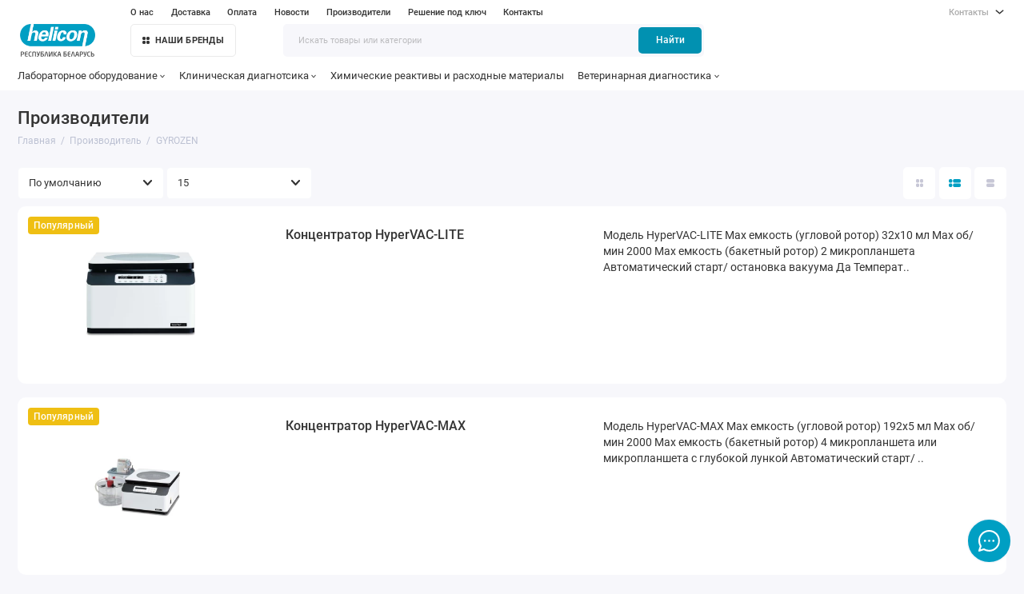

--- FILE ---
content_type: text/html; charset=utf-8
request_url: https://helicon.by/index.php?route=product/manufacturer/info&manufacturer_id=13
body_size: 14331
content:
<!doctype html>
<html dir="ltr" lang="ru">
  <head>
    <meta charset="utf-8">
	<meta name="viewport" content="width=device-width, initial-scale=1, maximum-scale=5, shrink-to-fit=no">
	<meta name="format-detection" content="telephone=no">
    <base href="https://helicon.by/">
    <title>GYROZEN</title>
    <meta name="theme-color" content="#0191b1">
    <meta http-equiv="X-UA-Compatible" content="IE=Edge">
 
 
 
 
 
	<link rel="icon" type="image/png" href="https://helicon.by/image/catalog/Helicon/Raznoe/favicon-32x32.png" sizes="32x32">
 
	<link rel="icon" type="image/png" href="https://helicon.by/image/catalog/Helicon/Raznoe/favicon-32x32.png" sizes="16x16">
 
 
	<link rel="apple-touch-icon" sizes="180x180" href="https://helicon.by/image/catalog/Helicon/Raznoe/favicon-32x32.png">
 
 
	<meta property="og:title" content="GYROZEN ">
	<meta property="og:type" content="website">
	<meta property="og:url" content="https://helicon.by/index.php?route=product/manufacturer/info&amp;manufacturer_id=13">
 
	<meta property="og:image" content="https://helicon.by/image/catalog/Helicon/Raznoe/logo-kh-rb2.png">
 
	<meta property="og:site_name" content="Ваш магазин">
 
	<link rel="preload" href="catalog/view/theme/prostore/fonts/Roboto-Regular.woff2" as="font" type="font/woff2" crossorigin>
	<link rel="preload" href="catalog/view/theme/prostore/fonts/Roboto-Medium.woff2" as="font" type="font/woff2" crossorigin>
	<link rel="preload" href="catalog/view/theme/prostore/fonts/Roboto-Bold.woff2" as="font" type="font/woff2" crossorigin>
 
	<link rel="stylesheet" href="catalog/view/theme/prostore/css/bootstrap/3.3.5/bootstrap.min.css?v1.2.0">
	<link rel="stylesheet" href="catalog/view/theme/prostore/css/app.min.css?v1.2.0">
 
<style>
:root {
--theme-primary-color: #009fc3;--theme-secondary-color: #0191b1;
--base-font-family: "Roboto", Arial, Helvetica, sans-serif;
}
@media (max-width: 767px) {:root {font-size: 9px; --theme-size: 9px; }}
body {font: 400 1.6rem/1.5 "Roboto", Arial, Helvetica, sans-serif;}
input:not([class]),textarea:not([class]),select:not([class]),select.form-control,.ui-input, .ui-range__input, .ui-textarea,.form-control:not(select),.ui-select,.ui-select select,.personal__order-table-info{
font-family: "Roboto", Arial, Helvetica, sans-serif;}
@media (min-width: 768px) {.personal__order-table {font-family: "Roboto", Arial, Helvetica, sans-serif;}}
@media (max-width: 767px) {.personal__order-table {font-family: "Roboto", Arial, Helvetica, sans-serif;}}
 
/* 009fc3 0191b1    */
	
 
.news-featured__item-date {display: none;}
.news__item-date {display: none;}
.img-in-desc {list-style: none;}
.img-in-desc li {display: inline-block;width: 40%;margin-right: 10px;}
.products__item-status {display: none;}
.products__item-id {display: none;}
.products__item-price {display: none;}
.header__acc-btn {display: none;}
.header__cart-btn {display: none;}
.ui-add-to-cart {display: none;}
.sku__availability {display: none;}
.sku__price {display: none;}
.sku__price-option {display: none;}
.download_links {display: block;width: fit-content;}
.is-header-v6 .header__action {display: none;}
.products__item-buttons {display: none;}
.sku__addto {display: none;}
.header__search-item-price {display: none;} 
	
</style>

 
		<link href="https://helicon.by/index.php?route=product/manufacturer/info&amp;manufacturer_id=13" rel="canonical">
	 
		<link href="https://helicon.by/index.php?route=product/manufacturer/info&amp;manufacturer_id=13&amp;page=2" rel="next">
	 
		<link href="https://helicon.by/image/catalog/Helicon/Raznoe/logo-kh-rb2.png" rel="icon">
	 

 
    <!--<script src="catalog/view/javascript/prostore/plugins.min.js?v1.2.0"></script>-->
	<script src="catalog/view/javascript/prostore/plugins/jquery.min.js?v1.2.0"></script>
	<script src="catalog/view/javascript/prostore/plugins/jquery.fancybox.min.js?v1.2.0"></script>
	<script src="catalog/view/javascript/prostore/plugins/swiper.min.js?v1.2.0"></script>
	<script src="catalog/view/javascript/prostore/plugins/readmore.min.js?v1.2.0"></script>
	<script src="catalog/view/javascript/prostore/plugins/jquery.countdown.min.js?v1.2.0"></script>
	<script src="catalog/view/javascript/prostore/plugins/css-vars-ponyfill.min.js?v1.2.0"></script>
	<script src="catalog/view/javascript/prostore/plugins/sticky-kit.min.js?v1.2.0"></script>
	<script src="catalog/view/javascript/prostore/plugins/priority-nav.min.js?v1.2.0"></script>
	<script src="catalog/view/javascript/prostore/plugins/matchMedia.min.js?v1.2.0"></script>
	
	 
	<script src="catalog/view/javascript/prostore/bootstrap/3.3.5/bootstrap.min.js?v1.2.0"></script>
	<script src="catalog/view/javascript/prostore/app.min.js?v1.2.0"></script>
 
 

 

	<!-- For Yandex Ecommerce -->
	<script type="text/javascript">
		window.dataLayer = window.dataLayer || [];
  	</script>

 
<!-- Yandex.Metrika counter -->
<script type="text/javascript" >
   (function(m,e,t,r,i,k,a){m[i]=m[i]||function(){(m[i].a=m[i].a||[]).push(arguments)};
   m[i].l=1*new Date();
   for (var j = 0; j < document.scripts.length; j++) {if (document.scripts[j].src === r) { return; }}
   k=e.createElement(t),a=e.getElementsByTagName(t)[0],k.async=1,k.src=r,a.parentNode.insertBefore(k,a)})
   (window, document, "script", "https://mc.yandex.ru/metrika/tag.js", "ym");

   ym(95048044, "init", {
        clickmap:true,
        trackLinks:true,
        accurateTrackBounce:true,
        webvisor:true
   });
</script>
<noscript><div><img src="https://mc.yandex.ru/watch/95048044" style="position:absolute; left:-9999px;" alt="" /></div></noscript>
<!-- /Yandex.Metrika counter --> 
 

 
	<meta property="yandex_metric" content="95048044">
 

</head>
  <body class="is-page-default  page-homepage bootstrap-3  is-header-v6  is-chat-right-widget">
    <div class="app app--v6 is-footer-v2" id="app">
		<!-- Header V6 :: Start-->
		<header class="header header--v6">
			<div class="container-fluid">
				<div class="header__mobile ">
										<div class="header__nav">
						<button class="header__nav-btn js-nav-trigger" aria-label="Меню">
							<svg class="icon-toggle"><use xlink:href="catalog/view/theme/prostore/sprites/sprite.svg#icon-toggle"></use>
							</svg>
						</button>
						<div class="header__nav-offcanvas">
							<div class="header__nav-head">
								<button class="header__nav-close js-nav-trigger">
									<svg class="icon-close"><use xlink:href="catalog/view/theme/prostore/sprites/sprite.svg#icon-close"></use>
									</svg>
								</button>
								<span class="header__nav-title">Меню</span>
							</div>
							<div class="header__nav-body">
								<div class="header__nav-group header__nav-group--acc_action_cart">
																		<div class="header__nav-acc">
										<a class="header__nav-acc-btn" href="#signin" data-fancybox>
											<svg class="icon-acc"><use xlink:href="catalog/view/theme/prostore/sprites/sprite.svg#icon-acc"></use>
											</svg>
										</a>
									</div>
																		<div class="header__nav-action">
										<a class="header__nav-action-btn" href="https://helicon.by/compare-products">
											<svg class="icon-compare"><use xlink:href="catalog/view/theme/prostore/sprites/sprite.svg#icon-compare"></use>
											</svg>
											<mark class="header__nav-action-counter js-compare-total"></mark>
										</a>
										<span class="header__nav-action-line"></span>
										<a class="header__nav-action-btn" href="https://helicon.by/wishlist">
											<svg class="icon-favorites"><use xlink:href="catalog/view/theme/prostore/sprites/sprite.svg#icon-favorites"></use>
											</svg>
											<mark class="header__nav-action-counter js-wishlist-total"></mark>
										</a>
									</div>
									<div class="header__nav-cart">
										<a class="header__nav-cart-btn" href="https://helicon.by/cart">
											<svg class="icon-cart"><use xlink:href="catalog/view/theme/prostore/sprites/sprite.svg#icon-cart"></use>
											</svg>
											<span class="header__nav-cart-total js-cart-total"><mark><span class="cart-total-text">Корзина</span> <span class="cart-total-counter">0</span></mark><span class="cart-total-text">0.00руб.</span> </span>
										</a>
									</div>
								</div>
								<ul class="header__catalog-menu"></ul>
																<div class="header__nav-support">
									<strong class="header__nav-support-title">Контакты</strong>
									<ul class="header__nav-support-phones">
																				<li>
											<a class="header__nav-support-link" href="tel:"> <svg class="icon-call"><use xlink:href="catalog/view/theme/prostore/sprites/sprite.svg#icon-call"></use>
												</svg>
											</a>
										</li>
																			</ul>
									<p class="header__nav-support-worktime">Пн-Пт с 09:00 до 17:00<br>
Сб-Вс - выходной</p>
								</div>
																																<div class="header__nav-social">
									<strong class="header__nav-social-title">Поддержка в мессенджере</strong>
									<ul class="header__nav-social-menu">
																			</ul>
								</div>
																								<div class="header__nav-group header__nav-group--currency_language"></div>
							</div>
						</div>
					</div>
										
					<a class="header__logo" href="https://helicon.by">
												<img src="https://helicon.by/image/catalog/Helicon/Raznoe/logo-kh-rb2.png" title="Ваш магазин" alt="Ваш магазин">
											</a>
					
																		<div class="header__group">
								<div class="header__search">
									<button class="header__search-btn js-search-trigger">
										<svg class="icon-search"><use xlink:href="catalog/view/theme/prostore/sprites/sprite.svg#icon-search"></use>
										</svg>
									</button>
									<div class="header__search-offcanvas"></div>
								</div>
																<div class="header__acc">
									<a class="header__acc-btn" href="#signin" data-fancybox aria-label="Личный кабинет">
										<svg class="icon-acc"><use xlink:href="catalog/view/theme/prostore/sprites/sprite.svg#icon-acc"></use>
										</svg>
									</a>
								</div>
																<div class="header__cart">
									<a class="header__cart-btn" href="https://helicon.by/cart">
										<svg class="icon-cart"><use xlink:href="catalog/view/theme/prostore/sprites/sprite.svg#icon-cart"></use>
										</svg>
										<span class="header__cart-counter js-cart-total"><mark><span class="cart-total-text">Корзина</span> <span class="cart-total-counter">0</span></mark><span class="cart-total-text">0.00руб.</span></span>
									</a>
								</div>
							</div>
																		<div class="header__search">
							<div class="header__search-offcanvas">
								<div class="header__search-head">
									<button class="header__search-close js-search-trigger">
										<svg class="icon-close"><use xlink:href="catalog/view/theme/prostore/sprites/sprite.svg#icon-close"></use>
										</svg>
									</button>
									<span class="header__search-title">Поиск</span>
								</div>
								<div class="header__search-body">
									<div class="header__search-control">
										<input class="header__search-input js-search-input" type="search" name="search" value="" placeholder="Искать товары или категории">

										<button type="button" class="header__search-append js-search-btn">
											<svg class="icon-search"><use xlink:href="catalog/view/theme/prostore/sprites/sprite.svg#icon-search"></use>
											</svg>
										</button>
									</div>
									<div class="header__search-autocomplete"></div>
								</div>
							</div>
						</div>
									</div>
				
				<div class="header__desktop">
	<div class="header__row header__row--01">
		<div class="header__group header__group--info_call">
						<div class="header__info">
				<ul class="header__info-menu">
				   

					   
						    <li><a class="header__info-link" href="https://helicon.by/about_us" >
                О нас
        </a>
    </li>
    <li><a class="header__info-link" href="https://helicon.by/index.php?route=information/information&amp;information_id=7" >
                Доставка
        </a>
    </li>
    <li><a class="header__info-link" href="https://helicon.by/index.php?route=information/information&amp;information_id=9" >
                Оплата
        </a>
    </li>
    <li><a class="header__info-link" href="https://helicon.by/shopnews" >
                Новости
        </a>
    </li>
    <li><a class="header__info-link" href="https://helicon.by/brands" >
                Производители
        </a>
    </li>
    <li><a class="header__info-link" href="https://helicon.by/index.php?route=information/information&amp;information_id=14" >
                Решение под ключ
        </a>
    </li>
    <li><a class="header__info-link" href="https://helicon.by/terms" >
                Контакты
        </a>
    </li>

					                    
 
				   
				</ul>
			</div>
									<div class="header__call">
				<button class="header__call-btn">
					<mark>Контакты</mark>  <svg class="icon-arrow-down"><use xlink:href="catalog/view/theme/prostore/sprites/sprite.svg#icon-arrow-down"></use>
					</svg>
				</button>
				<div class="header__call-offcanvas">
					<ul class="header__call-menu">
												<li>
							<a class="header__call-link" href="tel:"> </a>
						</li>
																		<li>
							<a class="header__call-link" href="#callback" data-fancybox>Обратный звонок</a>
						</li>
											</ul>
					<div class="fancybox-is-hidden popup" id="callback"><span class="popup__title">Заказать обратный звонок</span>
<div class="popup__form">
	<form class="data-callback">
		<div class="ui-field">
			<label class="ui-label required">Ваше имя:</label>
			<input class="ui-input" type="text" value="" name="name">
		</div>
		<div class="ui-field">
			<label class="ui-label required">Ваш телефон:</label>
			<input class="ui-input" type="tel" value="" name="phone">
		</div>
		<div class="ui-field">
			<label class="ui-label">Комментарий: </label>
			<textarea class="ui-textarea" name="comment" cols="30" rows="10"></textarea>
		</div>
		
		
		<button type="button" class="ui-btn ui-btn--60 ui-btn--primary ui-btn--fullwidth contact-send">Отправить</button>
		
		 
	</form>
</div>
</div>
				</div>
			</div>
					</div>
			</div>
	<div class="header__row header__row--02 " >
		<a class="header__logo" href="https://helicon.by">
						<img src="https://helicon.by/image/catalog/Helicon/Raznoe/logo-kh-rb2.png" title="Ваш магазин" alt="Ваш магазин">
					</a>
				<!-- MAIN NAV Vertical  -->
		<div class="header__catalog header__catalog--fullwidth">
			<button class="header__catalog-btn" onclick="window.location.href='all-categories'">
				<svg class="icon-catalog"><use xlink:href="catalog/view/theme/prostore/sprites/sprite.svg#icon-catalog"></use>
				</svg> Наши бренды 			</button>
			<div class="header__catalog-offcanvas">
				<div class="header__catalog-aside">
					<ul class="header__catalog-menu">
												 
							 
	 
	  	
    		<li>
			<a class="header__catalog-link" href="https://helicon.by/accumax" data-catalog-target>
								<span class="header__catalog-link-text">Accumax</span>
			</a>
		</li>
     
 
	 
	  	
    		<li>
			<a class="header__catalog-link" href="https://helicon.by/allsheng" data-catalog-target>
								<span class="header__catalog-link-text">Allsheng</span>
			</a>
		</li>
     
 
	 
	  	
    		<li>
			<a class="header__catalog-link" href="https://helicon.by/alphavit%D0%B0" data-catalog-target>
								<span class="header__catalog-link-text">Alphavitа</span>
			</a>
		</li>
     
 
	 
	  	
    		<li>
			<a class="header__catalog-link" href="https://helicon.by/amplisens" data-catalog-target>
								<span class="header__catalog-link-text">Amplisens</span>
			</a>
		</li>
     
 
	 
	  	
    		<li>
			<a class="header__catalog-link" href="https://helicon.by/being" data-catalog-target>
								<span class="header__catalog-link-text">Being</span>
			</a>
		</li>
     
 
	 
	  	
    		<li>
			<a class="header__catalog-link" href="https://helicon.by/ditron" data-catalog-target>
								<span class="header__catalog-link-text">Ditron</span>
			</a>
		</li>
     
 
	 
	  	
    		<li>
			<a class="header__catalog-link" href="https://helicon.by/eurping" data-catalog-target>
								<span class="header__catalog-link-text">Eurping</span>
			</a>
		</li>
     
 
	 
	  	
    		<li>
			<a class="header__catalog-link" href="https://helicon.by/gyrozen" data-catalog-target>
								<span class="header__catalog-link-text">GYROZEN</span>
			</a>
		</li>
     
 
	 
	  	
    		<li>
			<a class="header__catalog-link" href="https://helicon.by/npf-helicon" data-catalog-target>
								<span class="header__catalog-link-text">Helicon</span>
			</a>
		</li>
     
 
	 
	  	
    		<li>
			<a class="header__catalog-link" href="https://helicon.by/inesa" data-catalog-target>
								<span class="header__catalog-link-text">INESA</span>
			</a>
		</li>
     
 
	 
	  	
    		<li>
			<a class="header__catalog-link" href="https://helicon.by/mgi" data-catalog-target>
								<span class="header__catalog-link-text">MGI</span>
			</a>
		</li>
     
 
	 
	  	
    		<li>
			<a class="header__catalog-link" href="https://helicon.by/nanodigmbio" data-catalog-target>
								<span class="header__catalog-link-text">Nanodigmbio</span>
			</a>
		</li>
     
 
	 
	  	
    		<li>
			<a class="header__catalog-link" href="https://helicon.by/scientz" data-catalog-target>
								<span class="header__catalog-link-text">Scientz</span>
			</a>
		</li>
     

																													</ul>
				</div>
				<div class="header__catalog-main">
											 
							 
	 
	    <div class="header__catalog-dropdown header__catalog-dropdown--fullwidth header__catalog-dropdown--w1142" data-catalog-dropdown="mega_category_61">
		<div class="row">
			<div class="col-8">
								<ul class="header__catalog-quick">
										<li>
						<a class="header__catalog-quick-link" href="https://helicon.by/index.php?route=extension/module/prostorecat_blog/getcat&amp;lbpath=1">Обзоры</a>
					</li>
									</ul>
								<div class="row"> 
									</div>
							</div>
						<div class="col-4">
				<div class="header__additional">
					<strong class="header__additional-title">Товар дня</strong>
																	<ul class="header__additional-multiple">
													</ul>
															</div>
			</div>
					</div>
    </div>
 
	 
	    <div class="header__catalog-dropdown header__catalog-dropdown--fullwidth header__catalog-dropdown--w1142" data-catalog-dropdown="mega_category_59">
		<div class="row">
			<div class="col-8">
								<ul class="header__catalog-quick">
										<li>
						<a class="header__catalog-quick-link" href="https://helicon.by/index.php?route=extension/module/prostorecat_blog/getcat&amp;lbpath=1">Обзоры</a>
					</li>
									</ul>
								<div class="row"> 
									</div>
							</div>
						<div class="col-4">
				<div class="header__additional">
					<strong class="header__additional-title">Товар дня</strong>
																	<ul class="header__additional-multiple">
													</ul>
															</div>
			</div>
					</div>
    </div>
 
	 
	    <div class="header__catalog-dropdown header__catalog-dropdown--fullwidth header__catalog-dropdown--w1142" data-catalog-dropdown="mega_category_62">
		<div class="row">
			<div class="col-8">
								<ul class="header__catalog-quick">
										<li>
						<a class="header__catalog-quick-link" href="https://helicon.by/index.php?route=extension/module/prostorecat_blog/getcat&amp;lbpath=1">Обзоры</a>
					</li>
									</ul>
								<div class="row"> 
									</div>
							</div>
						<div class="col-4">
				<div class="header__additional">
					<strong class="header__additional-title">Товар дня</strong>
																	<ul class="header__additional-multiple">
													</ul>
															</div>
			</div>
					</div>
    </div>
 
	 
	    <div class="header__catalog-dropdown header__catalog-dropdown--fullwidth header__catalog-dropdown--w1142" data-catalog-dropdown="mega_category_60">
		<div class="row">
			<div class="col-8">
								<ul class="header__catalog-quick">
										<li>
						<a class="header__catalog-quick-link" href="https://helicon.by/index.php?route=extension/module/prostorecat_blog/getcat&amp;lbpath=1">Обзоры</a>
					</li>
									</ul>
								<div class="row"> 
									</div>
							</div>
						<div class="col-4">
				<div class="header__additional">
					<strong class="header__additional-title">Товар дня</strong>
																	<ul class="header__additional-multiple">
													</ul>
															</div>
			</div>
					</div>
    </div>
 
	 
	    <div class="header__catalog-dropdown header__catalog-dropdown--fullwidth header__catalog-dropdown--w1142" data-catalog-dropdown="mega_category_63">
		<div class="row">
			<div class="col-8">
								<ul class="header__catalog-quick">
										<li>
						<a class="header__catalog-quick-link" href="https://helicon.by/index.php?route=extension/module/prostorecat_blog/getcat&amp;lbpath=1">Обзоры</a>
					</li>
									</ul>
								<div class="row"> 
									</div>
							</div>
						<div class="col-4">
				<div class="header__additional">
					<strong class="header__additional-title">Товар дня</strong>
																	<ul class="header__additional-multiple">
													</ul>
															</div>
			</div>
					</div>
    </div>
 
	 
	    <div class="header__catalog-dropdown header__catalog-dropdown--fullwidth header__catalog-dropdown--w1142" data-catalog-dropdown="mega_category_69">
		<div class="row">
			<div class="col-8">
								<ul class="header__catalog-quick">
										<li>
						<a class="header__catalog-quick-link" href="https://helicon.by/index.php?route=extension/module/prostorecat_blog/getcat&amp;lbpath=1">Обзоры</a>
					</li>
									</ul>
								<div class="row"> 
									</div>
							</div>
						<div class="col-4">
				<div class="header__additional">
					<strong class="header__additional-title">Товар дня</strong>
																	<ul class="header__additional-multiple">
													</ul>
															</div>
			</div>
					</div>
    </div>
 
	 
	    <div class="header__catalog-dropdown header__catalog-dropdown--fullwidth header__catalog-dropdown--w1142" data-catalog-dropdown="mega_category_64">
		<div class="row">
			<div class="col-8">
								<ul class="header__catalog-quick">
										<li>
						<a class="header__catalog-quick-link" href="https://helicon.by/index.php?route=extension/module/prostorecat_blog/getcat&amp;lbpath=1">Обзоры</a>
					</li>
									</ul>
								<div class="row"> 
									</div>
							</div>
						<div class="col-4">
				<div class="header__additional">
					<strong class="header__additional-title">Товар дня</strong>
																	<ul class="header__additional-multiple">
													</ul>
															</div>
			</div>
					</div>
    </div>
 
	 
	    <div class="header__catalog-dropdown header__catalog-dropdown--fullwidth header__catalog-dropdown--w1142" data-catalog-dropdown="mega_category_65">
		<div class="row">
			<div class="col-8">
								<ul class="header__catalog-quick">
										<li>
						<a class="header__catalog-quick-link" href="https://helicon.by/index.php?route=extension/module/prostorecat_blog/getcat&amp;lbpath=1">Обзоры</a>
					</li>
									</ul>
								<div class="row"> 
									</div>
							</div>
						<div class="col-4">
				<div class="header__additional">
					<strong class="header__additional-title">Товар дня</strong>
																	<ul class="header__additional-multiple">
													</ul>
															</div>
			</div>
					</div>
    </div>
 
	 
	    <div class="header__catalog-dropdown header__catalog-dropdown--fullwidth header__catalog-dropdown--w1142" data-catalog-dropdown="mega_category_66">
		<div class="row">
			<div class="col-8">
								<ul class="header__catalog-quick">
										<li>
						<a class="header__catalog-quick-link" href="https://helicon.by/index.php?route=extension/module/prostorecat_blog/getcat&amp;lbpath=1">Обзоры</a>
					</li>
									</ul>
								<div class="row"> 
									</div>
							</div>
						<div class="col-4">
				<div class="header__additional">
					<strong class="header__additional-title">Товар дня</strong>
																	<ul class="header__additional-multiple">
													</ul>
															</div>
			</div>
					</div>
    </div>
 
	 
	    <div class="header__catalog-dropdown header__catalog-dropdown--fullwidth header__catalog-dropdown--w1142" data-catalog-dropdown="mega_category_67">
		<div class="row">
			<div class="col-8">
								<ul class="header__catalog-quick">
										<li>
						<a class="header__catalog-quick-link" href="https://helicon.by/index.php?route=extension/module/prostorecat_blog/getcat&amp;lbpath=1">Обзоры</a>
					</li>
									</ul>
								<div class="row"> 
									</div>
							</div>
						<div class="col-4">
				<div class="header__additional">
					<strong class="header__additional-title">Товар дня</strong>
																	<ul class="header__additional-multiple">
													</ul>
															</div>
			</div>
					</div>
    </div>
 
	 
	    <div class="header__catalog-dropdown header__catalog-dropdown--fullwidth header__catalog-dropdown--w1142" data-catalog-dropdown="mega_category_76">
		<div class="row">
			<div class="col-8">
								<ul class="header__catalog-quick">
										<li>
						<a class="header__catalog-quick-link" href="https://helicon.by/index.php?route=extension/module/prostorecat_blog/getcat&amp;lbpath=1">Обзоры</a>
					</li>
									</ul>
								<div class="row"> 
									</div>
							</div>
						<div class="col-4">
				<div class="header__additional">
					<strong class="header__additional-title">Товар дня</strong>
																	<ul class="header__additional-multiple">
													</ul>
															</div>
			</div>
					</div>
    </div>
 
	 
	    <div class="header__catalog-dropdown header__catalog-dropdown--fullwidth header__catalog-dropdown--w1142" data-catalog-dropdown="mega_category_70">
		<div class="row">
			<div class="col-8">
								<ul class="header__catalog-quick">
										<li>
						<a class="header__catalog-quick-link" href="https://helicon.by/index.php?route=extension/module/prostorecat_blog/getcat&amp;lbpath=1">Обзоры</a>
					</li>
									</ul>
								<div class="row"> 
									</div>
							</div>
						<div class="col-4">
				<div class="header__additional">
					<strong class="header__additional-title">Товар дня</strong>
																	<ul class="header__additional-multiple">
													</ul>
															</div>
			</div>
					</div>
    </div>
 
	 
	    <div class="header__catalog-dropdown header__catalog-dropdown--fullwidth header__catalog-dropdown--w1142" data-catalog-dropdown="mega_category_68">
		<div class="row">
			<div class="col-8">
								<ul class="header__catalog-quick">
										<li>
						<a class="header__catalog-quick-link" href="https://helicon.by/index.php?route=extension/module/prostorecat_blog/getcat&amp;lbpath=1">Обзоры</a>
					</li>
									</ul>
								<div class="row"> 
									</div>
							</div>
						<div class="col-4">
				<div class="header__additional">
					<strong class="header__additional-title">Товар дня</strong>
																	<ul class="header__additional-multiple">
													</ul>
															</div>
			</div>
					</div>
    </div>

																										</div>                                       
			</div>                             
		</div>
		<!-- MAIN NAV Vertical  -->
				<div class="header__search">
			<div class="header__search-control">
				<input class="header__search-input js-search-input" type="search" name="search" value="" placeholder="Искать товары или категории">

				<button type="button" class="header__search-btn js-search-btn">Найти</button>
			</div>
			<div class="header__search-autocomplete"></div>
		</div>
		<div class="header__group header__group--acc_action_cart">
			<div class="header__acc">
								<a class="header__acc-btn" href="#signin" data-fancybox aria-label="Личный кабинет">
					<svg class="icon-acc"><use xlink:href="catalog/view/theme/prostore/sprites/sprite.svg#icon-acc"></use>
					</svg>
				</a>
							</div>
			<div class="header__action">
				<a class="header__action-btn" href="https://helicon.by/compare-products" aria-label="Сравнение">
					<svg class="icon-compare"><use xlink:href="catalog/view/theme/prostore/sprites/sprite.svg#icon-compare"></use>
					</svg>
					<mark class="header__action-counter js-compare-total"></mark>
				</a>
				<span class="header__action-line"></span>
				<a class="header__action-btn" href="https://helicon.by/wishlist" aria-label="Избранное">
					<svg class="icon-favorites"><use xlink:href="catalog/view/theme/prostore/sprites/sprite.svg#icon-favorites"></use>
					</svg>
					<mark class="header__action-counter js-wishlist-total"></mark>
				</a>
			</div>
			<div class="header__cart" id="cart">
	<a class="header__cart-btn js-cart-call" href="https://helicon.by/cart">
		<svg class="icon-cart"><use xlink:href="catalog/view/theme/prostore/sprites/sprite.svg#icon-cart"></use>
		</svg>
		<span class="header__cart-total js-cart-total">
			<span id="cart-total">
				<mark><span class="cart-total-text">Корзина</span> <span class="cart-total-counter">0</span></mark><span class="cart-total-text">0.00руб.</span>
			</span>
		</span>
	</a>
	<div class="header__cart-overlay"></div>
	<div class="header__cart-load">
	<div class="header__cart-offcanvas">
		<div class="header__cart-scrollbar ">
			<button class="header__cart-close">
				<svg class="icon-close-cart"><use xlink:href="catalog/view/theme/prostore/sprites/sprite.svg#icon-close-cart"></use>
				</svg>
			</button>
			<div class="header__cart-head">
				<span class="header__cart-title">Корзина</span>
							</div>
			<div class="header__cart-body">
												Ваша корзина пуста!
							</div>
		</div>
					</div>
	</div>
</div>
		</div>
	</div>
	<div class="header__row header__row--03">
		<!-- MAIN NAV  -->
		
		<!-- MAIN NAV Horizontal  -->
		<nav class="header__nav header__priority" data-text-more="Еще">
			<ul class="header__nav-menu">
			   

				   
					 
   
 
	 
	<li>
		<a class="header__nav-link" href="https://helicon.by/index.php?route=product/category&amp;path=77">
						Лабораторное оборудование
			<svg class="icon-arrow-down"><use xlink:href="catalog/view/theme/prostore/sprites/sprite.svg#icon-arrow-down"></use></svg>		</a>
		<div class="header__nav-dropdown">
			<ul class="header__nav-submenu">
												<li>
					<a class="header__nav-sublink" href="https://helicon.by/index.php?route=product/category&amp;path=77_85">
						<span class="header__nav-sublink-text">Автоматические станции выделения и пробоподготовки</span>
					</a>
				</li>
																<li>
					<a class="header__nav-sublink" href="https://helicon.by/index.php?route=product/category&amp;path=77_86">
						<span class="header__nav-sublink-text">Бани</span>
					</a>
				</li>
																<li>
					<a class="header__nav-sublink" href="https://helicon.by/index.php?route=product/category&amp;path=77_81">
						<span class="header__nav-sublink-text">Дозаторы</span>
					</a>
				</li>
																<li>
					<a class="header__nav-sublink" href="https://helicon.by/index.php?route=product/category&amp;path=77_82">
						<span class="header__nav-sublink-text">Инкубаторы</span>
					</a>
				</li>
																<li>
					<a class="header__nav-sublink" href="https://helicon.by/index.php?route=product/category&amp;path=77_83">
						<span class="header__nav-sublink-text">Камеры для элетрофореза</span>
					</a>
				</li>
																<li>
					<a class="header__nav-sublink" href="https://helicon.by/index.php?route=product/category&amp;path=77_88">
						<span class="header__nav-sublink-text">Концентраторы</span>
					</a>
				</li>
																<li>
					<a class="header__nav-sublink" href="https://helicon.by/index.php?route=product/category&amp;path=77_87">
						<span class="header__nav-sublink-text">Лабораторные посудомоечные машины</span>
					</a>
				</li>
																<li>
					<a class="header__nav-sublink" href="https://helicon.by/index.php?route=product/category&amp;path=77_89">
						<span class="header__nav-sublink-text">Лиофильные сушки</span>
					</a>
				</li>
																<li>
					<a class="header__nav-sublink" href="https://helicon.by/index.php?route=product/category&amp;path=77_84">
						<span class="header__nav-sublink-text">Морозильное и холодильное оборудование</span>
					</a>
				</li>
																<li>
					<a class="header__nav-sublink" href="https://helicon.by/index.php?route=product/category&amp;path=77_78">
						<span class="header__nav-sublink-text">Секвенирование</span>
					</a>
				</li>
																<li>
					<a class="header__nav-sublink" href="https://helicon.by/index.php?route=product/category&amp;path=77_79">
						<span class="header__nav-sublink-text">Хроматография</span>
					</a>
				</li>
																<li>
					<a class="header__nav-sublink" href="https://helicon.by/index.php?route=product/category&amp;path=77_80">
						<span class="header__nav-sublink-text">Центрифуги</span>
					</a>
				</li>
											</ul>
		</div>
	</li>
    
 
   
 
	 
	<li>
		<a class="header__nav-link" href="https://helicon.by/index.php?route=product/category&amp;path=91">
						Клиническая диагнотсика
			<svg class="icon-arrow-down"><use xlink:href="catalog/view/theme/prostore/sprites/sprite.svg#icon-arrow-down"></use></svg>		</a>
		<div class="header__nav-dropdown">
			<ul class="header__nav-submenu">
												<li>
					<a class="header__nav-sublink" href="https://helicon.by/index.php?route=product/category&amp;path=91_92">
						<span class="header__nav-sublink-text">Наборы реагентов для молекулярной диагностики заболеваний человека</span>
					</a>
				</li>
											</ul>
		</div>
	</li>
    
 
   
 
		<li>
		<a class="header__nav-link" href="https://helicon.by/index.php?route=product/category&amp;path=90">
						Химические реактивы и расходные материалы
		</a>
	</li>
     
 
   
 
	 
	<li>
		<a class="header__nav-link" href="https://helicon.by/vet-diagnostika">
						Ветеринарная диагностика
			<svg class="icon-arrow-down"><use xlink:href="catalog/view/theme/prostore/sprites/sprite.svg#icon-arrow-down"></use></svg>		</a>
		<div class="header__nav-dropdown">
			<ul class="header__nav-submenu">
												<li>
					<a class="header__nav-sublink" href="https://helicon.by/vet-diagnostika/oborydovanie">
						<span class="header__nav-sublink-text">Оборудование</span>
					</a>
				</li>
																<li>
					<a class="header__nav-sublink" href="https://helicon.by/vet-diagnostika/test-system">
						<span class="header__nav-sublink-text">Тест-ситемы</span>
					</a>
				</li>
											</ul>
		</div>
	</li>
    

				  
			  			</ul>
		</nav>
		<!-- MAIN NAV Horizontal  -->
		
		<!-- MAIN NAV  -->
	</div>
</div>
				
							</div>

				  
						<!-- Chat :: Start-->
			<div class="chat chat--right js-chat">
																<button class="chat__toggle js-chat-toggle" aria-label="Написать в чат">
					<svg class="icon-chat"><use xlink:href="catalog/view/theme/prostore/sprites/sprite.svg#icon-chat"></use>
					</svg>
					<svg class="icon-chat-close"><use xlink:href="catalog/view/theme/prostore/sprites/sprite.svg#icon-chat-close"></use>
					</svg>
				</button>
				<div class="chat__offcanvas js-chat-offcanvas">
					<ul class="chat__menu">
											</ul>
				</div>
			</div><!-- Chat :: End-->
			 
			
									<a href="#" class="scroll-to-top scroll-to-top--left js-stt" aria-label="Наверх">
				<svg class="icon-arrow-toggle"><use xlink:href="catalog/view/theme/prostore/sprites/sprite.svg#icon-arrow-toggle"></use></svg>
			</a>
						
		</header><!-- Header V6 :: End-->
		<!-- Popups :: Start-->
		<!--noindex-->
		<div class="fancybox-is-hidden popup" id="signin">
			<span class="popup__title">Авторизация</span>
			<div class="popup__form">
				<form action="https://helicon.by/login" enctype="multipart/form-data" id="loginform" method="post">
					<label class="ui-label">Электронная почта</label>
					<input class="ui-input" type="email" name="email" placeholder="Электронная почта" required>
					<label class="ui-label">Пароль</label>
					<input class="ui-input" type="password" name="password" placeholder="Пароль" required>
					<div class="popup__link">
						<a class="ui-link ui-link--blue ui-link--underline" href="https://helicon.by/forgot-password">Забыли пароль?</a>
					</div>
					<div class="row">
						<div class="col-6">
							<button class="ui-btn ui-btn--60 ui-btn--primary ui-btn--fullwidth" form="loginform" type="submit">Войти</button>
						</div>
						<div class="col-6">
							<a class="ui-btn ui-btn--60 ui-btn--grey ui-btn--fullwidth" href="https://helicon.by/create-account">Регистрация</a>
						</div>
					</div>
				</form>
			</div>
		</div>
		
		<!--/noindex-->
		<!-- Popups :: End-->  <!-- Main :: Start-->
<main class="main">
	<!-- Breadcrumbs :: Start-->
	<div class="breadcrumbs">
	  <div class="container-fluid">
		<h1 class="breadcrumbs__title">Производители</h1>
		<small class="breadcrumbs__counter"></small>
		<ul class="breadcrumbs__menu">
					 
			<li><a class="breadcrumbs__link" href="https://helicon.by"><span>Главная</span></a></li>
								 
			<li><a class="breadcrumbs__link" href="https://helicon.by/brands"><span>Производитель</span></a></li>
								 
			<li>GYROZEN</li>
							</ul>
	  </div>
	</div>
	<!-- Breadcrumbs :: End-->
	<!-- Brands :: Start-->
	<div class="brands">
	
	<div class="container-fluid">
		<div class="row">
		
		<div class="col-xl-12">

			<div class="brands__wrapper">
						</div>
			<div class="catalog__content">
								<!-- Settings :: Start-->
				<div class="settings">
					<div class="row">
												<div class="col-auto col-xl">
														<div class="ui-select">
								<select onchange="location = this.value;">
																											<option value="https://helicon.by/index.php?route=product/manufacturer/info&amp;manufacturer_id=13&amp;sort=p.sort_order&amp;order=ASC" selected="selected">По умолчанию</option>
																																				<option value="https://helicon.by/index.php?route=product/manufacturer/info&amp;manufacturer_id=13&amp;sort=pd.name&amp;order=ASC">Название (А - Я)</option>
																																				<option value="https://helicon.by/index.php?route=product/manufacturer/info&amp;manufacturer_id=13&amp;sort=pd.name&amp;order=DESC">Название (Я - А)</option>
																																				<option value="https://helicon.by/index.php?route=product/manufacturer/info&amp;manufacturer_id=13&amp;sort=p.price&amp;order=ASC">Цена (низкая &gt; высокая)</option>
																																				<option value="https://helicon.by/index.php?route=product/manufacturer/info&amp;manufacturer_id=13&amp;sort=p.price&amp;order=DESC">Цена (высокая &gt; низкая)</option>
																																				<option value="https://helicon.by/index.php?route=product/manufacturer/info&amp;manufacturer_id=13&amp;sort=p.model&amp;order=ASC">Код Товара (А - Я)</option>
																																				<option value="https://helicon.by/index.php?route=product/manufacturer/info&amp;manufacturer_id=13&amp;sort=p.model&amp;order=DESC">Код Товара (Я - А)</option>
																										</select>
							</div>
																					<div class="ui-select is-xl-visible">
								<select onchange="location = this.value;">
																											<option value="https://helicon.by/index.php?route=product/manufacturer/info&amp;manufacturer_id=13&amp;limit=15" selected="selected">15</option>
																																				<option value="https://helicon.by/index.php?route=product/manufacturer/info&amp;manufacturer_id=13&amp;limit=25">25</option>
																																				<option value="https://helicon.by/index.php?route=product/manufacturer/info&amp;manufacturer_id=13&amp;limit=50">50</option>
																																				<option value="https://helicon.by/index.php?route=product/manufacturer/info&amp;manufacturer_id=13&amp;limit=75">75</option>
																																				<option value="https://helicon.by/index.php?route=product/manufacturer/info&amp;manufacturer_id=13&amp;limit=100">100</option>
																										</select>
							</div>
													</div>
												<div class="col-xl-auto is-xl-visible">
							<div class="ui-display">
																	<button class="ui-display__btn js-options-item" data-option="grid-3" aria-label="Вид каталога: плитка"><svg class="icon-display-grid"><use xlink:href="catalog/view/theme/prostore/sprites/sprite.svg#icon-display-grid"></use></svg></button>
																<button class="ui-display__btn js-options-item is-active" aria-label="Вид каталога: список" data-option="inline"><svg class="icon-display-line"><use xlink:href="catalog/view/theme/prostore/sprites/sprite.svg#icon-display-line"></use></svg></button>
								<button class="ui-display__btn js-options-item " aria-label="Вид каталога таблица" data-option="micro"><svg class="icon-display-compact"><use xlink:href="catalog/view/theme/prostore/sprites/sprite.svg#icon-display-compact"></use></svg></button>
							</div>
						</div>
					</div>
				</div><!-- Settings :: End-->

				<!-- Products :: Start-->
				<div id="mainContainer">
					<div class="products">
	<ul class="products__list products__list--line">
				<li>
			<div class="products__item products__item--line">
				<div class="products__item-in">
					<div class="products__item-topleft">
						<div class="products__item-badges">
																					<span class="ui-badge ui-badge--orange">Популярный</span>																											</div>
											</div>
					<div class="products__item-buttons">
						<button type="button" class="ui-btn ui-btn--compare " title="В сравнение" data-action="compare" data-for="324">
							<svg class="icon-compare">
								<use xlink:href="catalog/view/theme/prostore/sprites/sprite.svg#icon-compare"></use>
							</svg>
						</button>
						<button type="button" class="ui-btn ui-btn--favorite " title="В закладки" data-action="wishlist" data-for="324">
							<svg class="icon-favorites">
								<use xlink:href="catalog/view/theme/prostore/sprites/sprite.svg#icon-favorites"></use>
							</svg>
						</button>
					</div>
										<a class="products__item-gallery" href="https://helicon.by/index.php?route=product/product&amp;manufacturer_id=13&amp;product_id=324">
						<div class="products__item-image is-active">
							<img src="https://helicon.by/image/cachewebp/catalog/products/gyrozen/hypervac-lite-260x260.webp" alt="Концентратор HyperVAC-LITE" width="260" height="260" loading="lazy">
						</div>
					</a>
										<div class="products__item-desc">
						<span class="products__item-status products__item-status--true">На складе</span>
												<a class="products__item-title" href="https://helicon.by/index.php?route=product/product&amp;manufacturer_id=13&amp;product_id=324">Концентратор HyperVAC-LITE</a>
												<p class="products__item-price">0.00руб.						</p>
												<div class="products__item-action">
							<div class="ui-add-to-cart ">
									<button type="button" class="ui-btn ui-btn--primary" onclick="cart.add('324', '1');"  data-add-to-cart="Перейти <br> в корзину">Купить<svg class="icon-cart"><use xlink:href="catalog/view/theme/prostore/sprites/sprite.svg#icon-cart"></use>
										</svg>
									</button>	
								<div class="ui-number">
									<button class="ui-number__decrease">
										<svg class="icon-decrease"><use xlink:href="catalog/view/theme/prostore/sprites/sprite.svg#icon-decrease"></use>
										</svg>
									</button>
									<button class="ui-number__increase">
										<svg class="icon-increase"><use xlink:href="catalog/view/theme/prostore/sprites/sprite.svg#icon-increase"></use>
										</svg>
									</button>
									<input class="ui-number__input" type="number" name="prod_id_quantity[324]" value="1" min="0" max="9999">
								</div>
								<a class="ui-btn ui-btn--view js-btn-preview" title="Быстрый просмотр" data-for="324" href="#popupprod">
									<svg class="icon-view"><use xlink:href="catalog/view/theme/prostore/sprites/sprite.svg#icon-view"></use>
									</svg>
								</a>
							</div>
						</div>
					</div>
					<div class="products__item-details">
												<div class="products__item-readmore js-readmore" data-readmore-toggle="Читать дальше" data-readless-toggle="Скрыть">
							<p>Модель


HyperVAC-LITE




Мах емкость (угловой ротор)


32х10 мл




Мах об/мин


2000




Мах емкость (бакетный ротор)


2 микропланшета




Автоматический старт/ остановка вакуума


Да




Температ..</p>
						</div>
											</div>
				</div>
			</div>
		</li>
				<li>
			<div class="products__item products__item--line">
				<div class="products__item-in">
					<div class="products__item-topleft">
						<div class="products__item-badges">
																					<span class="ui-badge ui-badge--orange">Популярный</span>																											</div>
											</div>
					<div class="products__item-buttons">
						<button type="button" class="ui-btn ui-btn--compare " title="В сравнение" data-action="compare" data-for="320">
							<svg class="icon-compare">
								<use xlink:href="catalog/view/theme/prostore/sprites/sprite.svg#icon-compare"></use>
							</svg>
						</button>
						<button type="button" class="ui-btn ui-btn--favorite " title="В закладки" data-action="wishlist" data-for="320">
							<svg class="icon-favorites">
								<use xlink:href="catalog/view/theme/prostore/sprites/sprite.svg#icon-favorites"></use>
							</svg>
						</button>
					</div>
										<a class="products__item-gallery" href="https://helicon.by/index.php?route=product/product&amp;manufacturer_id=13&amp;product_id=320">
						<div class="products__item-image is-active">
							<img src="https://helicon.by/image/cachewebp/catalog/products/gyrozen/hypervac-max-260x260.webp" alt="Концентратор HyperVAC-MAX" width="260" height="260" loading="lazy">
						</div>
					</a>
										<div class="products__item-desc">
						<span class="products__item-status products__item-status--true">На складе</span>
												<a class="products__item-title" href="https://helicon.by/index.php?route=product/product&amp;manufacturer_id=13&amp;product_id=320">Концентратор HyperVAC-MAX</a>
												<p class="products__item-price">0.00руб.						</p>
												<div class="products__item-action">
							<div class="ui-add-to-cart ">
									<button type="button" class="ui-btn ui-btn--primary" onclick="cart.add('320', '1');"  data-add-to-cart="Перейти <br> в корзину">Купить<svg class="icon-cart"><use xlink:href="catalog/view/theme/prostore/sprites/sprite.svg#icon-cart"></use>
										</svg>
									</button>	
								<div class="ui-number">
									<button class="ui-number__decrease">
										<svg class="icon-decrease"><use xlink:href="catalog/view/theme/prostore/sprites/sprite.svg#icon-decrease"></use>
										</svg>
									</button>
									<button class="ui-number__increase">
										<svg class="icon-increase"><use xlink:href="catalog/view/theme/prostore/sprites/sprite.svg#icon-increase"></use>
										</svg>
									</button>
									<input class="ui-number__input" type="number" name="prod_id_quantity[320]" value="1" min="0" max="9999">
								</div>
								<a class="ui-btn ui-btn--view js-btn-preview" title="Быстрый просмотр" data-for="320" href="#popupprod">
									<svg class="icon-view"><use xlink:href="catalog/view/theme/prostore/sprites/sprite.svg#icon-view"></use>
									</svg>
								</a>
							</div>
						</div>
					</div>
					<div class="products__item-details">
												<div class="products__item-readmore js-readmore" data-readmore-toggle="Читать дальше" data-readless-toggle="Скрыть">
							<p>Модель


HyperVAC-MAX




Мах емкость (угловой ротор)


192x5 мл




Мах об/мин


2000




Мах емкость (бакетный ротор)


4 микропланшета или микропланшета с глубокой лункой




Автоматический старт/ ..</p>
						</div>
											</div>
				</div>
			</div>
		</li>
				<li>
			<div class="products__item products__item--line">
				<div class="products__item-in">
					<div class="products__item-topleft">
						<div class="products__item-badges">
																					<span class="ui-badge ui-badge--orange">Популярный</span>																											</div>
											</div>
					<div class="products__item-buttons">
						<button type="button" class="ui-btn ui-btn--compare " title="В сравнение" data-action="compare" data-for="321">
							<svg class="icon-compare">
								<use xlink:href="catalog/view/theme/prostore/sprites/sprite.svg#icon-compare"></use>
							</svg>
						</button>
						<button type="button" class="ui-btn ui-btn--favorite " title="В закладки" data-action="wishlist" data-for="321">
							<svg class="icon-favorites">
								<use xlink:href="catalog/view/theme/prostore/sprites/sprite.svg#icon-favorites"></use>
							</svg>
						</button>
					</div>
										<a class="products__item-gallery" href="https://helicon.by/index.php?route=product/product&amp;manufacturer_id=13&amp;product_id=321">
						<div class="products__item-image is-active">
							<img src="https://helicon.by/image/cachewebp/catalog/products/gyrozen/hypervap-hv-300-260x260.webp" alt="Концентратор выпариваемого газа HyperVAP, HV-300" width="260" height="260" loading="lazy">
						</div>
					</a>
										<div class="products__item-desc">
						<span class="products__item-status products__item-status--true">На складе</span>
												<a class="products__item-title" href="https://helicon.by/index.php?route=product/product&amp;manufacturer_id=13&amp;product_id=321">Концентратор выпариваемого газа HyperVAP, HV-300</a>
												<p class="products__item-price">0.00руб.						</p>
												<div class="products__item-action">
							<div class="ui-add-to-cart ">
									<button type="button" class="ui-btn ui-btn--primary" onclick="cart.add('321', '1');"  data-add-to-cart="Перейти <br> в корзину">Купить<svg class="icon-cart"><use xlink:href="catalog/view/theme/prostore/sprites/sprite.svg#icon-cart"></use>
										</svg>
									</button>	
								<div class="ui-number">
									<button class="ui-number__decrease">
										<svg class="icon-decrease"><use xlink:href="catalog/view/theme/prostore/sprites/sprite.svg#icon-decrease"></use>
										</svg>
									</button>
									<button class="ui-number__increase">
										<svg class="icon-increase"><use xlink:href="catalog/view/theme/prostore/sprites/sprite.svg#icon-increase"></use>
										</svg>
									</button>
									<input class="ui-number__input" type="number" name="prod_id_quantity[321]" value="1" min="0" max="9999">
								</div>
								<a class="ui-btn ui-btn--view js-btn-preview" title="Быстрый просмотр" data-for="321" href="#popupprod">
									<svg class="icon-view"><use xlink:href="catalog/view/theme/prostore/sprites/sprite.svg#icon-view"></use>
									</svg>
								</a>
							</div>
						</div>
					</div>
					<div class="products__item-details">
												<div class="products__item-readmore js-readmore" data-readmore-toggle="Читать дальше" data-readless-toggle="Скрыть">
							<p>Модель


HyperVAP, HV-300




Газ


Сжатый воздух, N2 и т. Д.




Количество образцов


6~32




Объем образца, мл


5~300




Рабочее давление газа (МПа)


0,1~0,34




Контроль давления


Автоматиче..</p>
						</div>
											</div>
				</div>
			</div>
		</li>
				<li>
			<div class="products__item products__item--line">
				<div class="products__item-in">
					<div class="products__item-topleft">
						<div class="products__item-badges">
																					<span class="ui-badge ui-badge--orange">Популярный</span>																											</div>
											</div>
					<div class="products__item-buttons">
						<button type="button" class="ui-btn ui-btn--compare " title="В сравнение" data-action="compare" data-for="322">
							<svg class="icon-compare">
								<use xlink:href="catalog/view/theme/prostore/sprites/sprite.svg#icon-compare"></use>
							</svg>
						</button>
						<button type="button" class="ui-btn ui-btn--favorite " title="В закладки" data-action="wishlist" data-for="322">
							<svg class="icon-favorites">
								<use xlink:href="catalog/view/theme/prostore/sprites/sprite.svg#icon-favorites"></use>
							</svg>
						</button>
					</div>
										<a class="products__item-gallery" href="https://helicon.by/index.php?route=product/product&amp;manufacturer_id=13&amp;product_id=322">
						<div class="products__item-image is-active">
							<img src="https://helicon.by/image/cachewebp/catalog/products/gyrozen/hypercool-3055-260x260.webp" alt="Лиофильная сушка HyperCOOL 3055" width="260" height="260" loading="lazy">
						</div>
					</a>
										<div class="products__item-desc">
						<span class="products__item-status products__item-status--true">На складе</span>
												<a class="products__item-title" href="https://helicon.by/index.php?route=product/product&amp;manufacturer_id=13&amp;product_id=322">Лиофильная сушка HyperCOOL 3055</a>
												<p class="products__item-price">0.00руб.						</p>
												<div class="products__item-action">
							<div class="ui-add-to-cart ">
									<button type="button" class="ui-btn ui-btn--primary" onclick="cart.add('322', '1');"  data-add-to-cart="Перейти <br> в корзину">Купить<svg class="icon-cart"><use xlink:href="catalog/view/theme/prostore/sprites/sprite.svg#icon-cart"></use>
										</svg>
									</button>	
								<div class="ui-number">
									<button class="ui-number__decrease">
										<svg class="icon-decrease"><use xlink:href="catalog/view/theme/prostore/sprites/sprite.svg#icon-decrease"></use>
										</svg>
									</button>
									<button class="ui-number__increase">
										<svg class="icon-increase"><use xlink:href="catalog/view/theme/prostore/sprites/sprite.svg#icon-increase"></use>
										</svg>
									</button>
									<input class="ui-number__input" type="number" name="prod_id_quantity[322]" value="1" min="0" max="9999">
								</div>
								<a class="ui-btn ui-btn--view js-btn-preview" title="Быстрый просмотр" data-for="322" href="#popupprod">
									<svg class="icon-view"><use xlink:href="catalog/view/theme/prostore/sprites/sprite.svg#icon-view"></use>
									</svg>
								</a>
							</div>
						</div>
					</div>
					<div class="products__item-details">
												<div class="products__item-readmore js-readmore" data-readmore-toggle="Читать дальше" data-readless-toggle="Скрыть">
							<p>Модель


HyperCOOL 3055




Максимальная температура камеры при заморозке, °С


-55




Объем камеры, л


4




Размер ловушки (камеры), Ø х л


165х202




Емкость конденсора, кг


3




Производител..</p>
						</div>
											</div>
				</div>
			</div>
		</li>
				<li>
			<div class="products__item products__item--line">
				<div class="products__item-in">
					<div class="products__item-topleft">
						<div class="products__item-badges">
																					<span class="ui-badge ui-badge--orange">Популярный</span>							<span class="ui-badge ui-badge--purple">Хит</span>																				</div>
											</div>
					<div class="products__item-buttons">
						<button type="button" class="ui-btn ui-btn--compare " title="В сравнение" data-action="compare" data-for="327">
							<svg class="icon-compare">
								<use xlink:href="catalog/view/theme/prostore/sprites/sprite.svg#icon-compare"></use>
							</svg>
						</button>
						<button type="button" class="ui-btn ui-btn--favorite " title="В закладки" data-action="wishlist" data-for="327">
							<svg class="icon-favorites">
								<use xlink:href="catalog/view/theme/prostore/sprites/sprite.svg#icon-favorites"></use>
							</svg>
						</button>
					</div>
										<a class="products__item-gallery" href="https://helicon.by/index.php?route=product/product&amp;manufacturer_id=13&amp;product_id=327">
						<div class="products__item-image is-active">
							<img src="https://helicon.by/image/cachewebp/catalog/products/gyrozen/hypercool-3110-260x260.webp" alt="Лиофильная сушка HyperCOOL 3110" width="260" height="260" loading="lazy">
						</div>
					</a>
										<div class="products__item-desc">
						<span class="products__item-status products__item-status--true">На складе</span>
												<a class="products__item-title" href="https://helicon.by/index.php?route=product/product&amp;manufacturer_id=13&amp;product_id=327">Лиофильная сушка HyperCOOL 3110</a>
												<p class="products__item-price">0.00руб.						</p>
												<div class="products__item-action">
							<div class="ui-add-to-cart ">
									<button type="button" class="ui-btn ui-btn--primary" onclick="cart.add('327', '1');"  data-add-to-cart="Перейти <br> в корзину">Купить<svg class="icon-cart"><use xlink:href="catalog/view/theme/prostore/sprites/sprite.svg#icon-cart"></use>
										</svg>
									</button>	
								<div class="ui-number">
									<button class="ui-number__decrease">
										<svg class="icon-decrease"><use xlink:href="catalog/view/theme/prostore/sprites/sprite.svg#icon-decrease"></use>
										</svg>
									</button>
									<button class="ui-number__increase">
										<svg class="icon-increase"><use xlink:href="catalog/view/theme/prostore/sprites/sprite.svg#icon-increase"></use>
										</svg>
									</button>
									<input class="ui-number__input" type="number" name="prod_id_quantity[327]" value="1" min="0" max="9999">
								</div>
								<a class="ui-btn ui-btn--view js-btn-preview" title="Быстрый просмотр" data-for="327" href="#popupprod">
									<svg class="icon-view"><use xlink:href="catalog/view/theme/prostore/sprites/sprite.svg#icon-view"></use>
									</svg>
								</a>
							</div>
						</div>
					</div>
					<div class="products__item-details">
												<div class="products__item-readmore js-readmore" data-readmore-toggle="Читать дальше" data-readless-toggle="Скрыть">
							<p>Модель


HyperCOOL 3110




Максимальная температура камеры при заморозке, °С


-110




Объем камеры, л


4




Размер ловушки (камеры), Ø х л


165х202




Емкость конденсора, кг


3




Производите..</p>
						</div>
											</div>
				</div>
			</div>
		</li>
				<li>
			<div class="products__item products__item--line">
				<div class="products__item-in">
					<div class="products__item-topleft">
						<div class="products__item-badges">
																					<span class="ui-badge ui-badge--orange">Популярный</span>																											</div>
											</div>
					<div class="products__item-buttons">
						<button type="button" class="ui-btn ui-btn--compare " title="В сравнение" data-action="compare" data-for="330">
							<svg class="icon-compare">
								<use xlink:href="catalog/view/theme/prostore/sprites/sprite.svg#icon-compare"></use>
							</svg>
						</button>
						<button type="button" class="ui-btn ui-btn--favorite " title="В закладки" data-action="wishlist" data-for="330">
							<svg class="icon-favorites">
								<use xlink:href="catalog/view/theme/prostore/sprites/sprite.svg#icon-favorites"></use>
							</svg>
						</button>
					</div>
										<a class="products__item-gallery" href="https://helicon.by/index.php?route=product/product&amp;manufacturer_id=13&amp;product_id=330">
						<div class="products__item-image is-active">
							<img src="https://helicon.by/image/cachewebp/catalog/products/gyrozen/hypercool-8080-260x260.webp" alt="Лиофильная сушка HyperCOOL 8080" width="260" height="260" loading="lazy">
						</div>
					</a>
										<div class="products__item-desc">
						<span class="products__item-status products__item-status--true">На складе</span>
												<a class="products__item-title" href="https://helicon.by/index.php?route=product/product&amp;manufacturer_id=13&amp;product_id=330">Лиофильная сушка HyperCOOL 8080</a>
												<p class="products__item-price">0.00руб.						</p>
												<div class="products__item-action">
							<div class="ui-add-to-cart ">
									<button type="button" class="ui-btn ui-btn--primary" onclick="cart.add('330', '1');"  data-add-to-cart="Перейти <br> в корзину">Купить<svg class="icon-cart"><use xlink:href="catalog/view/theme/prostore/sprites/sprite.svg#icon-cart"></use>
										</svg>
									</button>	
								<div class="ui-number">
									<button class="ui-number__decrease">
										<svg class="icon-decrease"><use xlink:href="catalog/view/theme/prostore/sprites/sprite.svg#icon-decrease"></use>
										</svg>
									</button>
									<button class="ui-number__increase">
										<svg class="icon-increase"><use xlink:href="catalog/view/theme/prostore/sprites/sprite.svg#icon-increase"></use>
										</svg>
									</button>
									<input class="ui-number__input" type="number" name="prod_id_quantity[330]" value="1" min="0" max="9999">
								</div>
								<a class="ui-btn ui-btn--view js-btn-preview" title="Быстрый просмотр" data-for="330" href="#popupprod">
									<svg class="icon-view"><use xlink:href="catalog/view/theme/prostore/sprites/sprite.svg#icon-view"></use>
									</svg>
								</a>
							</div>
						</div>
					</div>
					<div class="products__item-details">
												<div class="products__item-readmore js-readmore" data-readmore-toggle="Читать дальше" data-readless-toggle="Скрыть">
							<p>Модель


HyperCOOL 8080




Максимальная температура камеры при заморозке, °С


-80




Объем камеры, л


25




Размер ловушки (камеры), Ø х л


305х355




Емкость конденсора, кг


8




Производите..</p>
						</div>
											</div>
				</div>
			</div>
		</li>
				<li>
			<div class="products__item products__item--line">
				<div class="products__item-in">
					<div class="products__item-topleft">
						<div class="products__item-badges">
																					<span class="ui-badge ui-badge--orange">Популярный</span>																											</div>
											</div>
					<div class="products__item-buttons">
						<button type="button" class="ui-btn ui-btn--compare " title="В сравнение" data-action="compare" data-for="317">
							<svg class="icon-compare">
								<use xlink:href="catalog/view/theme/prostore/sprites/sprite.svg#icon-compare"></use>
							</svg>
						</button>
						<button type="button" class="ui-btn ui-btn--favorite " title="В закладки" data-action="wishlist" data-for="317">
							<svg class="icon-favorites">
								<use xlink:href="catalog/view/theme/prostore/sprites/sprite.svg#icon-favorites"></use>
							</svg>
						</button>
					</div>
										<a class="products__item-gallery" href="https://helicon.by/index.php?route=product/product&amp;manufacturer_id=13&amp;product_id=317">
						<div class="products__item-image is-active">
							<img src="https://helicon.by/image/cachewebp/catalog/products/gyrozen/1536-260x260.webp" alt="Микроцентрифуга  1536" width="260" height="260" loading="lazy">
						</div>
					</a>
										<div class="products__item-desc">
						<span class="products__item-status products__item-status--true">На складе</span>
												<a class="products__item-title" href="https://helicon.by/index.php?route=product/product&amp;manufacturer_id=13&amp;product_id=317">Микроцентрифуга  1536</a>
												<p class="products__item-price">0.00руб.						</p>
												<div class="products__item-action">
							<div class="ui-add-to-cart ">
									<button type="button" class="ui-btn ui-btn--primary" onclick="cart.add('317', '1');"  data-add-to-cart="Перейти <br> в корзину">Купить<svg class="icon-cart"><use xlink:href="catalog/view/theme/prostore/sprites/sprite.svg#icon-cart"></use>
										</svg>
									</button>	
								<div class="ui-number">
									<button class="ui-number__decrease">
										<svg class="icon-decrease"><use xlink:href="catalog/view/theme/prostore/sprites/sprite.svg#icon-decrease"></use>
										</svg>
									</button>
									<button class="ui-number__increase">
										<svg class="icon-increase"><use xlink:href="catalog/view/theme/prostore/sprites/sprite.svg#icon-increase"></use>
										</svg>
									</button>
									<input class="ui-number__input" type="number" name="prod_id_quantity[317]" value="1" min="0" max="9999">
								</div>
								<a class="ui-btn ui-btn--view js-btn-preview" title="Быстрый просмотр" data-for="317" href="#popupprod">
									<svg class="icon-view"><use xlink:href="catalog/view/theme/prostore/sprites/sprite.svg#icon-view"></use>
									</svg>
								</a>
							</div>
						</div>
					</div>
					<div class="products__item-details">
												<div class="products__item-readmore js-readmore" data-readmore-toggle="Читать дальше" data-readless-toggle="Скрыть">
							<p>Модель


1536




Максимальная скорость


15000 об./мин




Максимальная емкость


36х1,5/2,0 мл, 10х5,0 мл, 4х8 – ПЦР стрипы




Диапазон подсчета времени


Выбирается, с момента достижения заданной ..</p>
						</div>
											</div>
				</div>
			</div>
		</li>
				<li>
			<div class="products__item products__item--line">
				<div class="products__item-in">
					<div class="products__item-topleft">
						<div class="products__item-badges">
																					<span class="ui-badge ui-badge--orange">Популярный</span>																											</div>
											</div>
					<div class="products__item-buttons">
						<button type="button" class="ui-btn ui-btn--compare " title="В сравнение" data-action="compare" data-for="329">
							<svg class="icon-compare">
								<use xlink:href="catalog/view/theme/prostore/sprites/sprite.svg#icon-compare"></use>
							</svg>
						</button>
						<button type="button" class="ui-btn ui-btn--favorite " title="В закладки" data-action="wishlist" data-for="329">
							<svg class="icon-favorites">
								<use xlink:href="catalog/view/theme/prostore/sprites/sprite.svg#icon-favorites"></use>
							</svg>
						</button>
					</div>
										<a class="products__item-gallery" href="https://helicon.by/index.php?route=product/product&amp;manufacturer_id=13&amp;product_id=329">
						<div class="products__item-image is-active">
							<img src="https://helicon.by/image/cachewebp/catalog/products/gyrozen/1730r-260x260.webp" alt="Микроцентрифуга 1730R" width="260" height="260" loading="lazy">
						</div>
					</a>
										<div class="products__item-desc">
						<span class="products__item-status products__item-status--true">На складе</span>
												<a class="products__item-title" href="https://helicon.by/index.php?route=product/product&amp;manufacturer_id=13&amp;product_id=329">Микроцентрифуга 1730R</a>
												<p class="products__item-price">0.00руб.						</p>
												<div class="products__item-action">
							<div class="ui-add-to-cart ">
									<button type="button" class="ui-btn ui-btn--primary" onclick="cart.add('329', '1');"  data-add-to-cart="Перейти <br> в корзину">Купить<svg class="icon-cart"><use xlink:href="catalog/view/theme/prostore/sprites/sprite.svg#icon-cart"></use>
										</svg>
									</button>	
								<div class="ui-number">
									<button class="ui-number__decrease">
										<svg class="icon-decrease"><use xlink:href="catalog/view/theme/prostore/sprites/sprite.svg#icon-decrease"></use>
										</svg>
									</button>
									<button class="ui-number__increase">
										<svg class="icon-increase"><use xlink:href="catalog/view/theme/prostore/sprites/sprite.svg#icon-increase"></use>
										</svg>
									</button>
									<input class="ui-number__input" type="number" name="prod_id_quantity[329]" value="1" min="0" max="9999">
								</div>
								<a class="ui-btn ui-btn--view js-btn-preview" title="Быстрый просмотр" data-for="329" href="#popupprod">
									<svg class="icon-view"><use xlink:href="catalog/view/theme/prostore/sprites/sprite.svg#icon-view"></use>
									</svg>
								</a>
							</div>
						</div>
					</div>
					<div class="products__item-details">
												<div class="products__item-readmore js-readmore" data-readmore-toggle="Читать дальше" data-readless-toggle="Скрыть">
							<p>Модель


1730R




MaxRPM / RCF (угловой ротор)


17000 об./мин / 27,237 х g




Мах RPM / RCF (бакетный ротор)


13000 об./мин / 16,343 х g




Мах емкость (угловой ротор)


30х1,5/2,0 мл, 12х5,0 мл,..</p>
						</div>
											</div>
				</div>
			</div>
		</li>
				<li>
			<div class="products__item products__item--line">
				<div class="products__item-in">
					<div class="products__item-topleft">
						<div class="products__item-badges">
																					<span class="ui-badge ui-badge--orange">Популярный</span>																											</div>
											</div>
					<div class="products__item-buttons">
						<button type="button" class="ui-btn ui-btn--compare " title="В сравнение" data-action="compare" data-for="316">
							<svg class="icon-compare">
								<use xlink:href="catalog/view/theme/prostore/sprites/sprite.svg#icon-compare"></use>
							</svg>
						</button>
						<button type="button" class="ui-btn ui-btn--favorite " title="В закладки" data-action="wishlist" data-for="316">
							<svg class="icon-favorites">
								<use xlink:href="catalog/view/theme/prostore/sprites/sprite.svg#icon-favorites"></use>
							</svg>
						</button>
					</div>
										<a class="products__item-gallery" href="https://helicon.by/index.php?route=product/product&amp;manufacturer_id=13&amp;product_id=316">
						<div class="products__item-image is-active">
							<img src="https://helicon.by/image/cachewebp/catalog/products/gyrozen/mini-260x260.webp" alt="Микроцентрифуга mini" width="260" height="260" loading="lazy">
						</div>
					</a>
										<div class="products__item-desc">
						<span class="products__item-status products__item-status--true">На складе</span>
												<a class="products__item-title" href="https://helicon.by/index.php?route=product/product&amp;manufacturer_id=13&amp;product_id=316">Микроцентрифуга mini</a>
												<p class="products__item-price">0.00руб.						</p>
												<div class="products__item-action">
							<div class="ui-add-to-cart ">
									<button type="button" class="ui-btn ui-btn--primary" onclick="cart.add('316', '1');"  data-add-to-cart="Перейти <br> в корзину">Купить<svg class="icon-cart"><use xlink:href="catalog/view/theme/prostore/sprites/sprite.svg#icon-cart"></use>
										</svg>
									</button>	
								<div class="ui-number">
									<button class="ui-number__decrease">
										<svg class="icon-decrease"><use xlink:href="catalog/view/theme/prostore/sprites/sprite.svg#icon-decrease"></use>
										</svg>
									</button>
									<button class="ui-number__increase">
										<svg class="icon-increase"><use xlink:href="catalog/view/theme/prostore/sprites/sprite.svg#icon-increase"></use>
										</svg>
									</button>
									<input class="ui-number__input" type="number" name="prod_id_quantity[316]" value="1" min="0" max="9999">
								</div>
								<a class="ui-btn ui-btn--view js-btn-preview" title="Быстрый просмотр" data-for="316" href="#popupprod">
									<svg class="icon-view"><use xlink:href="catalog/view/theme/prostore/sprites/sprite.svg#icon-view"></use>
									</svg>
								</a>
							</div>
						</div>
					</div>
					<div class="products__item-details">
												<div class="products__item-readmore js-readmore" data-readmore-toggle="Читать дальше" data-readless-toggle="Скрыть">
							<p>Модель


Mini




Максимальная скорость


13500 об./мин




Максимальная емкость


12х1,5/2,0 мл, 4х8 – ПЦР стрипы




Уровень шума (зависит от ротора)


≦56дБ




Время достижения максимальной скорос..</p>
						</div>
											</div>
				</div>
			</div>
		</li>
				<li>
			<div class="products__item products__item--line">
				<div class="products__item-in">
					<div class="products__item-topleft">
						<div class="products__item-badges">
																					<span class="ui-badge ui-badge--orange">Популярный</span>																											</div>
											</div>
					<div class="products__item-buttons">
						<button type="button" class="ui-btn ui-btn--compare " title="В сравнение" data-action="compare" data-for="319">
							<svg class="icon-compare">
								<use xlink:href="catalog/view/theme/prostore/sprites/sprite.svg#icon-compare"></use>
							</svg>
						</button>
						<button type="button" class="ui-btn ui-btn--favorite " title="В закладки" data-action="wishlist" data-for="319">
							<svg class="icon-favorites">
								<use xlink:href="catalog/view/theme/prostore/sprites/sprite.svg#icon-favorites"></use>
							</svg>
						</button>
					</div>
										<a class="products__item-gallery" href="https://helicon.by/index.php?route=product/product&amp;manufacturer_id=13&amp;product_id=319">
						<div class="products__item-image is-active">
							<img src="https://helicon.by/image/cachewebp/catalog/products/gyrozen/1236r-260x260.webp" alt="Напольная высокоскоростная центрифуга 1236R" width="260" height="260" loading="lazy">
						</div>
					</a>
										<div class="products__item-desc">
						<span class="products__item-status products__item-status--true">На складе</span>
												<a class="products__item-title" href="https://helicon.by/index.php?route=product/product&amp;manufacturer_id=13&amp;product_id=319">Напольная высокоскоростная центрифуга 1236R</a>
												<p class="products__item-price">0.00руб.						</p>
												<div class="products__item-action">
							<div class="ui-add-to-cart ">
									<button type="button" class="ui-btn ui-btn--primary" onclick="cart.add('319', '1');"  data-add-to-cart="Перейти <br> в корзину">Купить<svg class="icon-cart"><use xlink:href="catalog/view/theme/prostore/sprites/sprite.svg#icon-cart"></use>
										</svg>
									</button>	
								<div class="ui-number">
									<button class="ui-number__decrease">
										<svg class="icon-decrease"><use xlink:href="catalog/view/theme/prostore/sprites/sprite.svg#icon-decrease"></use>
										</svg>
									</button>
									<button class="ui-number__increase">
										<svg class="icon-increase"><use xlink:href="catalog/view/theme/prostore/sprites/sprite.svg#icon-increase"></use>
										</svg>
									</button>
									<input class="ui-number__input" type="number" name="prod_id_quantity[319]" value="1" min="0" max="9999">
								</div>
								<a class="ui-btn ui-btn--view js-btn-preview" title="Быстрый просмотр" data-for="319" href="#popupprod">
									<svg class="icon-view"><use xlink:href="catalog/view/theme/prostore/sprites/sprite.svg#icon-view"></use>
									</svg>
								</a>
							</div>
						</div>
					</div>
					<div class="products__item-details">
												<div class="products__item-readmore js-readmore" data-readmore-toggle="Читать дальше" data-readless-toggle="Скрыть">
							<p>Модель


1236R




MaxRPM / RCF (угловой ротор)


12000 об./мин / 16.582 х g




Мах RPM / RCF (бакетный ротор)


5000 об./мин / 5,394 х g




Мах емкость (угловой ротор)


6х85 мл, 30х1,5/2,0 мл




..</p>
						</div>
											</div>
				</div>
			</div>
		</li>
				<li>
			<div class="products__item products__item--line">
				<div class="products__item-in">
					<div class="products__item-topleft">
						<div class="products__item-badges">
																					<span class="ui-badge ui-badge--orange">Популярный</span>																											</div>
											</div>
					<div class="products__item-buttons">
						<button type="button" class="ui-btn ui-btn--compare " title="В сравнение" data-action="compare" data-for="326">
							<svg class="icon-compare">
								<use xlink:href="catalog/view/theme/prostore/sprites/sprite.svg#icon-compare"></use>
							</svg>
						</button>
						<button type="button" class="ui-btn ui-btn--favorite " title="В закладки" data-action="wishlist" data-for="326">
							<svg class="icon-favorites">
								<use xlink:href="catalog/view/theme/prostore/sprites/sprite.svg#icon-favorites"></use>
							</svg>
						</button>
					</div>
										<a class="products__item-gallery" href="https://helicon.by/index.php?route=product/product&amp;manufacturer_id=13&amp;product_id=326">
						<div class="products__item-image is-active">
							<img src="https://helicon.by/image/cachewebp/catalog/products/gyrozen/1248-260x260.webp" alt="Напольная высокоскоростная центрифуга 1248" width="260" height="260" loading="lazy">
						</div>
					</a>
										<div class="products__item-desc">
						<span class="products__item-status products__item-status--true">На складе</span>
												<a class="products__item-title" href="https://helicon.by/index.php?route=product/product&amp;manufacturer_id=13&amp;product_id=326">Напольная высокоскоростная центрифуга 1248</a>
												<p class="products__item-price">0.00руб.						</p>
												<div class="products__item-action">
							<div class="ui-add-to-cart ">
									<button type="button" class="ui-btn ui-btn--primary" onclick="cart.add('326', '1');"  data-add-to-cart="Перейти <br> в корзину">Купить<svg class="icon-cart"><use xlink:href="catalog/view/theme/prostore/sprites/sprite.svg#icon-cart"></use>
										</svg>
									</button>	
								<div class="ui-number">
									<button class="ui-number__decrease">
										<svg class="icon-decrease"><use xlink:href="catalog/view/theme/prostore/sprites/sprite.svg#icon-decrease"></use>
										</svg>
									</button>
									<button class="ui-number__increase">
										<svg class="icon-increase"><use xlink:href="catalog/view/theme/prostore/sprites/sprite.svg#icon-increase"></use>
										</svg>
									</button>
									<input class="ui-number__input" type="number" name="prod_id_quantity[326]" value="1" min="0" max="9999">
								</div>
								<a class="ui-btn ui-btn--view js-btn-preview" title="Быстрый просмотр" data-for="326" href="#popupprod">
									<svg class="icon-view"><use xlink:href="catalog/view/theme/prostore/sprites/sprite.svg#icon-view"></use>
									</svg>
								</a>
							</div>
						</div>
					</div>
					<div class="products__item-details">
												<div class="products__item-readmore js-readmore" data-readmore-toggle="Читать дальше" data-readless-toggle="Скрыть">
							<p>Модель


1248




MaxRPM / RCF (угловой ротор)


12000 об./мин / 15,520 х g




Мах RPM / RCF (бакетный ротор)


5000 об./мин / 5,394 х g




Мах емкость (угловой ротор)


6х85 мл, 30х1,5/2,0 мл




М..</p>
						</div>
											</div>
				</div>
			</div>
		</li>
				<li>
			<div class="products__item products__item--line">
				<div class="products__item-in">
					<div class="products__item-topleft">
						<div class="products__item-badges">
																					<span class="ui-badge ui-badge--orange">Популярный</span>							<span class="ui-badge ui-badge--purple">Хит</span>																				</div>
											</div>
					<div class="products__item-buttons">
						<button type="button" class="ui-btn ui-btn--compare " title="В сравнение" data-action="compare" data-for="318">
							<svg class="icon-compare">
								<use xlink:href="catalog/view/theme/prostore/sprites/sprite.svg#icon-compare"></use>
							</svg>
						</button>
						<button type="button" class="ui-btn ui-btn--favorite " title="В закладки" data-action="wishlist" data-for="318">
							<svg class="icon-favorites">
								<use xlink:href="catalog/view/theme/prostore/sprites/sprite.svg#icon-favorites"></use>
							</svg>
						</button>
					</div>
										<a class="products__item-gallery" href="https://helicon.by/index.php?route=product/product&amp;manufacturer_id=13&amp;product_id=318">
						<div class="products__item-image is-active">
							<img src="https://helicon.by/image/cachewebp/catalog/products/gyrozen/1248r-260x260.webp" alt="Напольная высокоскоростная центрифуга 1248R" width="260" height="260" loading="lazy">
						</div>
					</a>
										<div class="products__item-desc">
						<span class="products__item-status products__item-status--true">На складе</span>
												<a class="products__item-title" href="https://helicon.by/index.php?route=product/product&amp;manufacturer_id=13&amp;product_id=318">Напольная высокоскоростная центрифуга 1248R</a>
												<p class="products__item-price">0.00руб.						</p>
												<div class="products__item-action">
							<div class="ui-add-to-cart ">
									<button type="button" class="ui-btn ui-btn--primary" onclick="cart.add('318', '1');"  data-add-to-cart="Перейти <br> в корзину">Купить<svg class="icon-cart"><use xlink:href="catalog/view/theme/prostore/sprites/sprite.svg#icon-cart"></use>
										</svg>
									</button>	
								<div class="ui-number">
									<button class="ui-number__decrease">
										<svg class="icon-decrease"><use xlink:href="catalog/view/theme/prostore/sprites/sprite.svg#icon-decrease"></use>
										</svg>
									</button>
									<button class="ui-number__increase">
										<svg class="icon-increase"><use xlink:href="catalog/view/theme/prostore/sprites/sprite.svg#icon-increase"></use>
										</svg>
									</button>
									<input class="ui-number__input" type="number" name="prod_id_quantity[318]" value="1" min="0" max="9999">
								</div>
								<a class="ui-btn ui-btn--view js-btn-preview" title="Быстрый просмотр" data-for="318" href="#popupprod">
									<svg class="icon-view"><use xlink:href="catalog/view/theme/prostore/sprites/sprite.svg#icon-view"></use>
									</svg>
								</a>
							</div>
						</div>
					</div>
					<div class="products__item-details">
												<div class="products__item-readmore js-readmore" data-readmore-toggle="Читать дальше" data-readless-toggle="Скрыть">
							<p>Модель


1248R




MaxRPM / RCF (угловой ротор)


12000 об./мин / 16.582 х g




Мах RPM / RCF (бакетный ротор)


5000 об./мин / 5,394 х g




Мах емкость (угловой ротор)


6х85 мл, 30х1,5/2,0 мл




..</p>
						</div>
											</div>
				</div>
			</div>
		</li>
				<li>
			<div class="products__item products__item--line">
				<div class="products__item-in">
					<div class="products__item-topleft">
						<div class="products__item-badges">
																					<span class="ui-badge ui-badge--orange">Популярный</span>																											</div>
											</div>
					<div class="products__item-buttons">
						<button type="button" class="ui-btn ui-btn--compare " title="В сравнение" data-action="compare" data-for="323">
							<svg class="icon-compare">
								<use xlink:href="catalog/view/theme/prostore/sprites/sprite.svg#icon-compare"></use>
							</svg>
						</button>
						<button type="button" class="ui-btn ui-btn--favorite " title="В закладки" data-action="wishlist" data-for="323">
							<svg class="icon-favorites">
								<use xlink:href="catalog/view/theme/prostore/sprites/sprite.svg#icon-favorites"></use>
							</svg>
						</button>
					</div>
										<a class="products__item-gallery" href="https://helicon.by/index.php?route=product/product&amp;manufacturer_id=13&amp;product_id=323">
						<div class="products__item-image is-active">
							<img src="https://helicon.by/image/cachewebp/catalog/products/gyrozen/1580-260x260.webp" alt="Напольная высокоскоростная центрифуга 1580" width="260" height="260" loading="lazy">
						</div>
					</a>
										<div class="products__item-desc">
						<span class="products__item-status products__item-status--true">На складе</span>
												<a class="products__item-title" href="https://helicon.by/index.php?route=product/product&amp;manufacturer_id=13&amp;product_id=323">Напольная высокоскоростная центрифуга 1580</a>
												<p class="products__item-price">0.00руб.						</p>
												<div class="products__item-action">
							<div class="ui-add-to-cart ">
									<button type="button" class="ui-btn ui-btn--primary" onclick="cart.add('323', '1');"  data-add-to-cart="Перейти <br> в корзину">Купить<svg class="icon-cart"><use xlink:href="catalog/view/theme/prostore/sprites/sprite.svg#icon-cart"></use>
										</svg>
									</button>	
								<div class="ui-number">
									<button class="ui-number__decrease">
										<svg class="icon-decrease"><use xlink:href="catalog/view/theme/prostore/sprites/sprite.svg#icon-decrease"></use>
										</svg>
									</button>
									<button class="ui-number__increase">
										<svg class="icon-increase"><use xlink:href="catalog/view/theme/prostore/sprites/sprite.svg#icon-increase"></use>
										</svg>
									</button>
									<input class="ui-number__input" type="number" name="prod_id_quantity[323]" value="1" min="0" max="9999">
								</div>
								<a class="ui-btn ui-btn--view js-btn-preview" title="Быстрый просмотр" data-for="323" href="#popupprod">
									<svg class="icon-view"><use xlink:href="catalog/view/theme/prostore/sprites/sprite.svg#icon-view"></use>
									</svg>
								</a>
							</div>
						</div>
					</div>
					<div class="products__item-details">
												<div class="products__item-readmore js-readmore" data-readmore-toggle="Читать дальше" data-readless-toggle="Скрыть">
							<p>Модель


1580




MaxRPM / RCF (угловой ротор)


15000 об./мин / 24,249 х g




Мах RPM / RCF (бакетный ротор)


5000 об./мин / 5,394 х g




Мах емкость (угловой ротор)


6х85 мл, 30х1,5/2,0 мл




М..</p>
						</div>
											</div>
				</div>
			</div>
		</li>
				<li>
			<div class="products__item products__item--line">
				<div class="products__item-in">
					<div class="products__item-topleft">
						<div class="products__item-badges">
																					<span class="ui-badge ui-badge--orange">Популярный</span>																											</div>
											</div>
					<div class="products__item-buttons">
						<button type="button" class="ui-btn ui-btn--compare " title="В сравнение" data-action="compare" data-for="331">
							<svg class="icon-compare">
								<use xlink:href="catalog/view/theme/prostore/sprites/sprite.svg#icon-compare"></use>
							</svg>
						</button>
						<button type="button" class="ui-btn ui-btn--favorite " title="В закладки" data-action="wishlist" data-for="331">
							<svg class="icon-favorites">
								<use xlink:href="catalog/view/theme/prostore/sprites/sprite.svg#icon-favorites"></use>
							</svg>
						</button>
					</div>
										<a class="products__item-gallery" href="https://helicon.by/index.php?route=product/product&amp;manufacturer_id=13&amp;product_id=331">
						<div class="products__item-image is-active">
							<img src="https://helicon.by/image/cachewebp/catalog/products/gyrozen/1580r-260x260.webp" alt="Напольная высокоскоростная центрифуга 1580R" width="260" height="260" loading="lazy">
						</div>
					</a>
										<div class="products__item-desc">
						<span class="products__item-status products__item-status--true">На складе</span>
												<a class="products__item-title" href="https://helicon.by/index.php?route=product/product&amp;manufacturer_id=13&amp;product_id=331">Напольная высокоскоростная центрифуга 1580R</a>
												<p class="products__item-price">0.00руб.						</p>
												<div class="products__item-action">
							<div class="ui-add-to-cart ">
									<button type="button" class="ui-btn ui-btn--primary" onclick="cart.add('331', '1');"  data-add-to-cart="Перейти <br> в корзину">Купить<svg class="icon-cart"><use xlink:href="catalog/view/theme/prostore/sprites/sprite.svg#icon-cart"></use>
										</svg>
									</button>	
								<div class="ui-number">
									<button class="ui-number__decrease">
										<svg class="icon-decrease"><use xlink:href="catalog/view/theme/prostore/sprites/sprite.svg#icon-decrease"></use>
										</svg>
									</button>
									<button class="ui-number__increase">
										<svg class="icon-increase"><use xlink:href="catalog/view/theme/prostore/sprites/sprite.svg#icon-increase"></use>
										</svg>
									</button>
									<input class="ui-number__input" type="number" name="prod_id_quantity[331]" value="1" min="0" max="9999">
								</div>
								<a class="ui-btn ui-btn--view js-btn-preview" title="Быстрый просмотр" data-for="331" href="#popupprod">
									<svg class="icon-view"><use xlink:href="catalog/view/theme/prostore/sprites/sprite.svg#icon-view"></use>
									</svg>
								</a>
							</div>
						</div>
					</div>
					<div class="products__item-details">
												<div class="products__item-readmore js-readmore" data-readmore-toggle="Читать дальше" data-readless-toggle="Скрыть">
							<p>Модель


1580R




MaxRPM / RCF (угловой ротор)


15000 об./мин / 25,910 х g




Мах RPM / RCF (бакетный ротор)


5000 об./мин / 5,394 х g




Мах емкость (угловой ротор)


6х(250 или 15) мл, 30х1,5/2..</p>
						</div>
											</div>
				</div>
			</div>
		</li>
				<li>
			<div class="products__item products__item--line">
				<div class="products__item-in">
					<div class="products__item-topleft">
						<div class="products__item-badges">
																					<span class="ui-badge ui-badge--orange">Популярный</span>																											</div>
											</div>
					<div class="products__item-buttons">
						<button type="button" class="ui-btn ui-btn--compare " title="В сравнение" data-action="compare" data-for="325">
							<svg class="icon-compare">
								<use xlink:href="catalog/view/theme/prostore/sprites/sprite.svg#icon-compare"></use>
							</svg>
						</button>
						<button type="button" class="ui-btn ui-btn--favorite " title="В закладки" data-action="wishlist" data-for="325">
							<svg class="icon-favorites">
								<use xlink:href="catalog/view/theme/prostore/sprites/sprite.svg#icon-favorites"></use>
							</svg>
						</button>
					</div>
										<a class="products__item-gallery" href="https://helicon.by/index.php?route=product/product&amp;manufacturer_id=13&amp;product_id=325">
						<div class="products__item-image is-active">
							<img src="https://helicon.by/image/cachewebp/catalog/products/gyrozen/1696r-260x260.webp" alt="Напольная высокоскоростная центрифуга 1696R" width="260" height="260" loading="lazy">
						</div>
					</a>
										<div class="products__item-desc">
						<span class="products__item-status products__item-status--true">На складе</span>
												<a class="products__item-title" href="https://helicon.by/index.php?route=product/product&amp;manufacturer_id=13&amp;product_id=325">Напольная высокоскоростная центрифуга 1696R</a>
												<p class="products__item-price">0.00руб.						</p>
												<div class="products__item-action">
							<div class="ui-add-to-cart ">
									<button type="button" class="ui-btn ui-btn--primary" onclick="cart.add('325', '1');"  data-add-to-cart="Перейти <br> в корзину">Купить<svg class="icon-cart"><use xlink:href="catalog/view/theme/prostore/sprites/sprite.svg#icon-cart"></use>
										</svg>
									</button>	
								<div class="ui-number">
									<button class="ui-number__decrease">
										<svg class="icon-decrease"><use xlink:href="catalog/view/theme/prostore/sprites/sprite.svg#icon-decrease"></use>
										</svg>
									</button>
									<button class="ui-number__increase">
										<svg class="icon-increase"><use xlink:href="catalog/view/theme/prostore/sprites/sprite.svg#icon-increase"></use>
										</svg>
									</button>
									<input class="ui-number__input" type="number" name="prod_id_quantity[325]" value="1" min="0" max="9999">
								</div>
								<a class="ui-btn ui-btn--view js-btn-preview" title="Быстрый просмотр" data-for="325" href="#popupprod">
									<svg class="icon-view"><use xlink:href="catalog/view/theme/prostore/sprites/sprite.svg#icon-view"></use>
									</svg>
								</a>
							</div>
						</div>
					</div>
					<div class="products__item-details">
												<div class="products__item-readmore js-readmore" data-readmore-toggle="Читать дальше" data-readless-toggle="Скрыть">
							<p>Модель


1696R




MaxRPM / RCF (угловой ротор)


16000 об./мин / 27,590 х g




Мах RPM / RCF (бакетный ротор)


5000 об./мин / 5,394 х g




Мах емкость (угловой ротор)


6х250 мл




Мах емкость (б..</p>
						</div>
											</div>
				</div>
			</div>
		</li>
			</ul>
</div>
				</div><!-- Products :: End-->
				
								<div class="container-pagination">
					<ul class="pagination"><li class="active"><span>1</span></li><li><a href="https://helicon.by/index.php?route=product/manufacturer/info&amp;manufacturer_id=13&amp;page=2">2</a></li><li><a href="https://helicon.by/index.php?route=product/manufacturer/info&amp;manufacturer_id=13&amp;page=2">&gt;</a></li><li><a href="https://helicon.by/index.php?route=product/manufacturer/info&amp;manufacturer_id=13&amp;page=2">&gt;|</a></li></ul>
										<div class="pagination__action">
						<a class="ui-btn ui-btn--40 ui-btn--primary show-more-prostore" href="https://helicon.by/index.php?route=product/manufacturer/info&amp;manufacturer_id=13&amp;page=2">Показать больше</a>
					</div>
									</div>
								
							</div>
		</div>
		
		</div>
	</div>
	
	</div>
	<!-- Brands :: End-->
</main>
<!-- Main :: End-->
<!-- Footer :: Start-->
<div class="fancybox-is-hidden" id="popupprod">
	<span class="popup__title">Выберите обязательные опции</span>
	<div class="js-sku-view"></div>
	<button class="ui-btn ui-btn--60 ui-btn--primary ui-btn--fullwidth">Купить</button>
</div>
				
<div class="fancybox-is-hidden popup popup--buy-click" id="popup-buy-click">
	<span class="popup__title">Оставить заявку</span>
	<div class="popup__form">
		 
	<label class="ui-label required" >Имя</label>
	<input class="ui-input" type="text" placeholder="Имя" value=""  name="name" >

	<label class="ui-label required" >Телефон</label>
	<input class="ui-input" type="text" placeholder="Телефон" value=""  name="phone" >

	<label class="ui-label" style="display:none;">E-Mail</label>
	<input class="ui-input" type="text" placeholder=" E-Mail" value=""  name="email" style="display:none;">

	<label class="ui-label" >Комментарий</label>
	<textarea class="ui-textarea" rows="5" placeholder="Комментарий" name="comment" ></textarea>

		
		<button class="ui-btn ui-btn--60 ui-btn--primary ui-btn--fullwidth js-btn-add-cart-fast quickbuy-send">Отправить заказ</button>
		<input name="quantity" id="cat_qty" type="hidden"  value="1">
		<input name="buy-click-type" id="buy-click-type" type="hidden"  value="product">
		<input name="product_id" id="cat_prod_id" type="hidden"  value="">
		<input name="redirect"  value="1" class="fast-redirect" type="hidden">
		 
	</div>
</div>


 

 
<!-- Footer v1 or v2 :: Start-->
<footer class="footer footer--v2">
	<div class="container-fluid">
		<div class="footer__desc is-xl-hidden">
						<p class="footer__copyright">ООО "Компания Хеликон" УНП 193662761. Зарегистрирован Минским горисполкомом 21.12.2022г. Регистрационный номер: 193662761.
График работы: с 09:00 до 17:00
				<br>  <br> 2023 			</p>
		</div>
				<div class="footer__nav">
			<div class="row">
								<div class="col-5 col-xl is-xl-visible">
										<strong class="footer__nav-title">Производители</strong>
															<ul class="footer__nav-menu">
												<li>
							<a class="footer__nav-link" href="https://helicon.by/allsheng" >Allsheng</a>
						</li>
												<li>
							<a class="footer__nav-link" href="https://helicon.by/amplisens" >Amplisens</a>
						</li>
												<li>
							<a class="footer__nav-link" href="https://helicon.by/accumax" >Accumax</a>
						</li>
												<li>
							<a class="footer__nav-link" href="https://helicon.by/alphavit%D0%B0" >Alphavitа</a>
						</li>
												<li>
							<a class="footer__nav-link" href="https://helicon.by/being" >Being</a>
						</li>
												<li>
							<a class="footer__nav-link" href="https://helicon.by/eurping" >Eurping</a>
						</li>
											</ul>
									</div>
								<div class="col-5 col-xl is-xl-visible">
										<strong class="footer__nav-title">Производители</strong>
															<ul class="footer__nav-menu">
												<li>
							<a class="footer__nav-link" href="https://helicon.by/gyrozen" >GYROZEN</a>
						</li>
												<li>
							<a class="footer__nav-link" href="https://helicon.by/npf-helicon" >Helicon</a>
						</li>
												<li>
							<a class="footer__nav-link" href="https://helicon.by/inesa" >INESA</a>
						</li>
												<li>
							<a class="footer__nav-link" href="https://helicon.by/scientz" >Scientz</a>
						</li>
												<li>
							<a class="footer__nav-link" href="https://helicon.by/ditron" >Ditron</a>
						</li>
												<li>
							<a class="footer__nav-link" href="https://helicon.by/nanodigmbio" >Nanodigmbio</a>
						</li>
												<li>
							<a class="footer__nav-link" href="https://helicon.by/mgi" >MGI</a>
						</li>
											</ul>
									</div>
								<div class="col-5 col-xl is-xl-visible">
										<strong class="footer__nav-title">Разное</strong>
															<ul class="footer__nav-menu">
												<li>
							<a class="footer__nav-link" href="https://helicon.by/about_us" >О нас</a>
						</li>
												<li>
							<a class="footer__nav-link" href="https://helicon.by/index.php?route=information/information&amp;information_id=7" >Доставка</a>
						</li>
												<li>
							<a class="footer__nav-link" href="https://helicon.by/index.php?route=information/information&amp;information_id=9" >Оплата</a>
						</li>
												<li>
							<a class="footer__nav-link" href="https://helicon.by/shopnews" >Новости</a>
						</li>
												<li>
							<a class="footer__nav-link" href="https://helicon.by/index.php?route=information/information&amp;information_id=14" >Решение под ключ</a>
						</li>
												<li>
							<a class="footer__nav-link" href="https://helicon.by/terms" >Контакты</a>
						</li>
											</ul>
									</div>
								<div class="col-12 col-xl-auto">
					<div class="footer__support">
						<strong class="footer__support-title">Контакты</strong>
												<ul class="footer__support-phones">
														<li>
								<a class="footer__support-link" rel="nofollow" href="tel:"></a>
							</li>
																					<li>
								<a class="footer__support-link footer__support-link--callback" href="#callback-footer" data-fancybox>Обратный звонок</a>
								<div class="fancybox-is-hidden popup" id="callback-footer"><span class="popup__title">Заказать обратный звонок</span>
<div class="popup__form">
	<form class="data-callback">
		<div class="ui-field">
			<label class="ui-label required">Ваше имя:</label>
			<input class="ui-input" type="text" value="" name="name">
		</div>
		<div class="ui-field">
			<label class="ui-label required">Ваш телефон:</label>
			<input class="ui-input" type="tel" value="" name="phone">
		</div>
		<div class="ui-field">
			<label class="ui-label">Комментарий: </label>
			<textarea class="ui-textarea" name="comment" cols="30" rows="10"></textarea>
		</div>
		
		
		<button type="button" class="ui-btn ui-btn--60 ui-btn--primary ui-btn--fullwidth contact-send">Отправить</button>
		
		 
	</form>
</div>
</div>
							</li>
													</ul>
																		<p class="footer__support-worktime">
							Пн-Пт с 09:00 до 17:00<br>
Сб-Вс - выходной
						</p>
																							</div>
				</div>
			</div>
		</div>
				<div class="footer__bottom footer__bottom--right">
									<p class="footer__copyright is-xl-visible">ООО "Компания Хеликон" УНП 193662761. Зарегистрирован Минским горисполкомом 21.12.2022г. Регистрационный номер: 193662761.
График работы: с 09:00 до 17:00, 2023 </p>
								</div>
	</div>
</footer>
<!-- Footer v1 or v2 :: End-->
 
 
 
 
 
 

<!-- Footer :: End-->
</div><!-- .app :: End-->

 
<!-- Schema Org :: Start-->
<script type="application/ld+json">
{
  "@context": "https://schema.org",
  "@type": "LocalBusiness",
  "name": "Ваш магазин",
      "email": "helikonby@yandex.by",
  "priceRange": "BYN",
  "address": {
    "@type": "PostalAddress",
    "streetAddress": "220026, г. Минск, ул. Васнецова д.25, офис 204 ",
        "addressRegion": "Москва",
        "addressCountry": "Российская Федерация"
  },
    "geo": {
    "@type": "GeoCoordinates",
    "latitude": "54.718681",
    "longitude": "20.499113"
  },
      "description": "Мой магазин",
    "url": "https://helicon.by"
}
</script>
<!-- Schema Org :: End-->


 
<!-- Schema Org :: Start-->
<script type="application/ld+json">
{
	"@context": "http://schema.org",
	"@type": "BreadcrumbList",
	"itemListElement": [
		{
	  "@type": "ListItem",
	  "position": 1,
	  "item": {
		"@id": "https://helicon.by",
		"name": "Главная"
	  }
	},		{
	  "@type": "ListItem",
	  "position": 2,
	  "item": {
		"@id": "https://helicon.by/brands",
		"name": "Производитель"
	  }
	},		{
	  "@type": "ListItem",
	  "position": 3,
	  "item": {
		"@id": "https://helicon.by/index.php?route=product/manufacturer/info&amp;manufacturer_id=13",
		"name": "GYROZEN"
	  }
	}		]
}
</script>
 <!-- Schema Org :: End-->
</body></html>